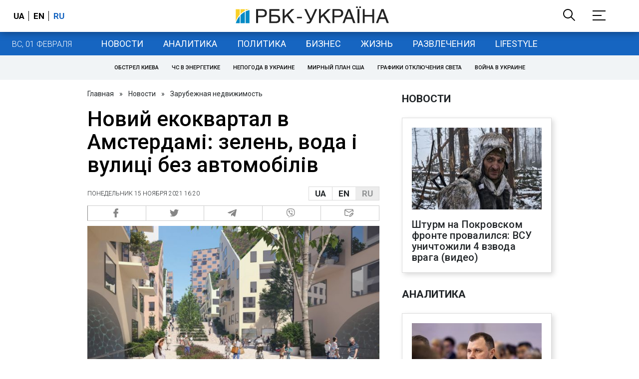

--- FILE ---
content_type: application/javascript; charset=utf-8
request_url: https://fundingchoicesmessages.google.com/f/AGSKWxWeTQWTzpKrMvcxyl5A2rT9sw0p97gYq4dkV1DbgIOtw9Uewu1Fp0f0HZL5FFsA8O-P0oqjN0qc9AMSPk7NTLxg4W7jeguZKZa014UA2AEnA-AY1WqIXvS0jH-vHAJkve3iJaUGKSQ05mJdHoMOZQPmuPK_vwRNEkk6ZHW34Z39q9bTcpanTnE5Xw==/__300x250_&ad_network_/displayad?/page-peel/ad-pub.
body_size: -1285
content:
window['e9a4ac67-1ebe-4016-bebf-55d8cbb33bd4'] = true;